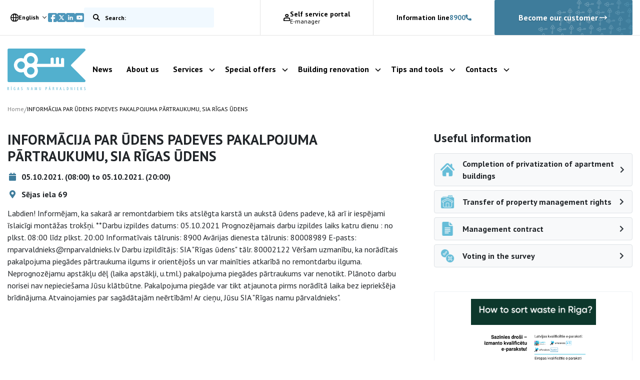

--- FILE ---
content_type: text/html; charset=UTF-8
request_url: https://rnparvaldnieks.lv/en/partraukumi/informacija-par-udens-padeves-pakalpojuma-partraukumu-sia-rigas-udens-26/
body_size: 13661
content:
<!DOCTYPE html>
<html lang="en-US">

<head>
    <meta name="google-site-verification" content="Wh9fVas8EgbqoO38e72Fd0LHvilnFpW5ryBjB7YgW9Y" />
    <meta charset="UTF-8" />
    <meta name="viewport" content="width=device-width, initial-scale=1">

    <script type="text/javascript">
		const AJAXURL = 'https://rnparvaldnieks.lv/wp-admin/admin-ajax.php';
		const $_GET = {};
	</script>

    <!-- Global site tag (gtag.js) - Google Analytics -->
    <script async src="https://www.googletagmanager.com/gtag/js?id=G-Y149B51MXB"></script>
    <script>
        window.dataLayer = window.dataLayer || [];
        function gtag(){dataLayer.push(arguments);}
        gtag('js', new Date());
        // Determine actual values based on your own requirements
        gtag('consent', 'default', {
            'ad_storage': 'denied',
            'analytics_storage': 'denied',
            'functionality_storage': 'granted',
            'personalization_storage': 'denied',
            'security_storage': 'denied',
        });
        gtag('config', 'G-Y149B51MXB');
    </script>
	
	
		<script>
        !function(f,b,e,v,n,t,s)
        {if(f.fbq)return;n=f.fbq=function(){n.callMethod?
        n.callMethod.apply(n,arguments):n.queue.push(arguments)};
        if(!f._fbq)f._fbq=n;n.push=n;n.loaded=!0;n.version='2.0';
        n.queue=[];t=b.createElement(e);t.async=!0;
        t.src=v;s=b.getElementsByTagName(e)[0];
        s.parentNode.insertBefore(t,s)}(window, document,'script',
        'https://connect.facebook.net/en_US/fbevents.js');
        fbq('init', '750269194826228');
        fbq('track', 'PageView');
	</script>
    <noscript><img height="1" width="1" style="display:none" src="https://www.facebook.com/tr?id=750269194826228&ev=PageView&noscript=1" /></noscript>
    <!-- End Meta Pixel Code -->
	
	
    <meta name='robots' content='index, follow, max-image-preview:large, max-snippet:-1, max-video-preview:-1' />
<link rel="alternate" hreflang="lv" href="https://rnparvaldnieks.lv/partraukumi/informacija-par-udens-padeves-pakalpojuma-partraukumu-sia-rigas-udens-26/" />
<link rel="alternate" hreflang="en" href="https://rnparvaldnieks.lv/en/partraukumi/informacija-par-udens-padeves-pakalpojuma-partraukumu-sia-rigas-udens-26/" />
<link rel="alternate" hreflang="x-default" href="https://rnparvaldnieks.lv/partraukumi/informacija-par-udens-padeves-pakalpojuma-partraukumu-sia-rigas-udens-26/" />

	<!-- This site is optimized with the Yoast SEO plugin v26.6 - https://yoast.com/wordpress/plugins/seo/ -->
	<title>INFORMĀCIJA PAR ŪDENS PADEVES PAKALPOJUMA PĀRTRAUKUMU, SIA RĪGAS ŪDENS | Rīgas namu pārvaldnieks</title>
	<link rel="canonical" href="https://rnparvaldnieks.lv/ru/partraukumi/informacija-par-udens-padeves-pakalpojuma-partraukumu-sia-rigas-udens-26/" />
	<meta property="og:locale" content="en_US" />
	<meta property="og:type" content="article" />
	<meta property="og:title" content="INFORMĀCIJA PAR ŪDENS PADEVES PAKALPOJUMA PĀRTRAUKUMU, SIA RĪGAS ŪDENS | Rīgas namu pārvaldnieks" />
	<meta property="og:description" content="Labdien! Informējam, ka sakarā ar remontdarbiem tiks atslēgta karstā un aukstā ūdens padeve, kā..." />
	<meta property="og:url" content="https://rnparvaldnieks.lv/ru/partraukumi/informacija-par-udens-padeves-pakalpojuma-partraukumu-sia-rigas-udens-26/" />
	<meta property="og:site_name" content="Rīgas namu pārvaldnieks" />
	<meta name="twitter:card" content="summary_large_image" />
	<meta name="twitter:label1" content="Est. reading time" />
	<meta name="twitter:data1" content="1 minute" />
	<script type="application/ld+json" class="yoast-schema-graph">{"@context":"https://schema.org","@graph":[{"@type":"WebPage","@id":"https://rnparvaldnieks.lv/ru/partraukumi/informacija-par-udens-padeves-pakalpojuma-partraukumu-sia-rigas-udens-26/","url":"https://rnparvaldnieks.lv/ru/partraukumi/informacija-par-udens-padeves-pakalpojuma-partraukumu-sia-rigas-udens-26/","name":"INFORMĀCIJA PAR ŪDENS PADEVES PAKALPOJUMA PĀRTRAUKUMU, SIA RĪGAS ŪDENS | Rīgas namu pārvaldnieks","isPartOf":{"@id":"https://rnparvaldnieks.lv/#website"},"datePublished":"2021-10-01T15:49:13+00:00","breadcrumb":{"@id":"https://rnparvaldnieks.lv/ru/partraukumi/informacija-par-udens-padeves-pakalpojuma-partraukumu-sia-rigas-udens-26/#breadcrumb"},"inLanguage":"en-US","potentialAction":[{"@type":"ReadAction","target":["https://rnparvaldnieks.lv/ru/partraukumi/informacija-par-udens-padeves-pakalpojuma-partraukumu-sia-rigas-udens-26/"]}]},{"@type":"BreadcrumbList","@id":"https://rnparvaldnieks.lv/ru/partraukumi/informacija-par-udens-padeves-pakalpojuma-partraukumu-sia-rigas-udens-26/#breadcrumb","itemListElement":[{"@type":"ListItem","position":1,"name":"Home","item":"https://rnparvaldnieks.lv/"},{"@type":"ListItem","position":2,"name":"Interruptions","item":"https://rnparvaldnieks.lv/partraukumi/"},{"@type":"ListItem","position":3,"name":"INFORMĀCIJA PAR ŪDENS PADEVES PAKALPOJUMA PĀRTRAUKUMU, SIA RĪGAS ŪDENS"}]},{"@type":"WebSite","@id":"https://rnparvaldnieks.lv/#website","url":"https://rnparvaldnieks.lv/","name":"Rīgas namu pārvaldnieks","description":"","potentialAction":[{"@type":"SearchAction","target":{"@type":"EntryPoint","urlTemplate":"https://rnparvaldnieks.lv/?s={search_term_string}"},"query-input":{"@type":"PropertyValueSpecification","valueRequired":true,"valueName":"search_term_string"}}],"inLanguage":"en-US"}]}</script>
	<!-- / Yoast SEO plugin. -->


<link rel='dns-prefetch' href='//code.jquery.com' />
<link rel='dns-prefetch' href='//cdnjs.cloudflare.com' />
<link rel='dns-prefetch' href='//cdn.jsdelivr.net' />
<link rel='dns-prefetch' href='//stackpath.bootstrapcdn.com' />
<link rel='dns-prefetch' href='//unpkg.com' />
<link rel='dns-prefetch' href='//widget.qticketapp.com' />
<link rel='dns-prefetch' href='//fonts.googleapis.com' />
<link rel="alternate" title="oEmbed (JSON)" type="application/json+oembed" href="https://rnparvaldnieks.lv/en/wp-json/oembed/1.0/embed?url=https%3A%2F%2Frnparvaldnieks.lv%2Fen%2Fpartraukumi%2Finformacija-par-udens-padeves-pakalpojuma-partraukumu-sia-rigas-udens-26%2F" />
<link rel="alternate" title="oEmbed (XML)" type="text/xml+oembed" href="https://rnparvaldnieks.lv/en/wp-json/oembed/1.0/embed?url=https%3A%2F%2Frnparvaldnieks.lv%2Fen%2Fpartraukumi%2Finformacija-par-udens-padeves-pakalpojuma-partraukumu-sia-rigas-udens-26%2F&#038;format=xml" />
<style id='wp-img-auto-sizes-contain-inline-css' type='text/css'>
img:is([sizes=auto i],[sizes^="auto," i]){contain-intrinsic-size:3000px 1500px}
/*# sourceURL=wp-img-auto-sizes-contain-inline-css */
</style>
<style id='classic-theme-styles-inline-css' type='text/css'>
/*! This file is auto-generated */
.wp-block-button__link{color:#fff;background-color:#32373c;border-radius:9999px;box-shadow:none;text-decoration:none;padding:calc(.667em + 2px) calc(1.333em + 2px);font-size:1.125em}.wp-block-file__button{background:#32373c;color:#fff;text-decoration:none}
/*# sourceURL=/wp-includes/css/classic-themes.min.css */
</style>
<link rel='stylesheet' id='grand-cookie-css' href='https://rnparvaldnieks.lv/wp-content/plugins/grandcookie/public/css/grand-cookie-public.min.css?ver=1.2.9' type='text/css' media='all' />
<link rel='stylesheet' id='google-font-css' href='//fonts.googleapis.com/css2?family=PT+Sans%3Awght%40400%3B700&#038;display=swap&#038;ver=6.9' type='text/css' media='all' />
<link rel='stylesheet' id='bootstrap-css' href='https://rnparvaldnieks.lv/wp-content/themes/grandem-theme/assets/css/bootstrap.min.css?ver=6.9' type='text/css' media='all' />
<link rel='stylesheet' id='bootstrap-icheck-css' href='//cdnjs.cloudflare.com/ajax/libs/icheck-bootstrap/3.0.1/icheck-bootstrap.min.css?ver=6.9' type='text/css' media='all' />
<link rel='stylesheet' id='jquery-ui-css' href='//code.jquery.com/ui/1.14.1/themes/base/jquery-ui.css?ver=6.9' type='text/css' media='all' />
<link rel='stylesheet' id='font-awesome-css' href='//cdnjs.cloudflare.com/ajax/libs/font-awesome/5.15.1/css/all.min.css?ver=6.9' type='text/css' media='all' />
<link rel='stylesheet' id='fancybox-style-css' href='https://rnparvaldnieks.lv/wp-content/themes/grandem-theme/assets/fancybox-master/dist/jquery.fancybox.min.css?ver=6.9' type='text/css' media='all' />
<link rel='stylesheet' id='slick-css-css' href='//cdn.jsdelivr.net/npm/@accessible360/accessible-slick@1.0.1/slick/slick.min.css?ver=6.9' type='text/css' media='all' />
<link rel='stylesheet' id='slick-css-theme-css' href='//cdn.jsdelivr.net/npm/@accessible360/accessible-slick@1.0.1/slick/accessible-slick-theme.min.css?ver=6.9' type='text/css' media='all' />
<link rel='stylesheet' id='magnific-popup-css-css' href='https://cdnjs.cloudflare.com/ajax/libs/magnific-popup.js/1.1.0/magnific-popup.min.css?ver=6.9' type='text/css' media='all' />
<link rel='stylesheet' id='theme-css-css' href='https://rnparvaldnieks.lv/wp-content/themes/grandem-theme/style.css?ver=1764146899' type='text/css' media='all' />
<link rel='stylesheet' id='litepicker-css-css' href='//cdn.jsdelivr.net/npm/litepicker/dist/css/litepicker.css?ver=6.9' type='text/css' media='all' />
<link rel='stylesheet' id='niceselect-css-css' href='https://rnparvaldnieks.lv/wp-content/themes/grandem-theme/assets/css/nice-select.css?ver=6.9' type='text/css' media='all' />
<script type="text/javascript" id="wpml-cookie-js-extra">
/* <![CDATA[ */
var wpml_cookies = {"wp-wpml_current_language":{"value":"en","expires":1,"path":"/"}};
var wpml_cookies = {"wp-wpml_current_language":{"value":"en","expires":1,"path":"/"}};
//# sourceURL=wpml-cookie-js-extra
/* ]]> */
</script>
<script type="text/javascript" src="https://rnparvaldnieks.lv/wp-content/plugins/sitepress-multilingual-cms/res/js/cookies/language-cookie.js?ver=486900" id="wpml-cookie-js" defer="defer" data-wp-strategy="defer"></script>
<script type="text/javascript" src="https://rnparvaldnieks.lv/wp-includes/js/jquery/jquery.min.js?ver=3.7.1" id="jquery-core-js"></script>
<script type="text/javascript" src="https://rnparvaldnieks.lv/wp-includes/js/jquery/jquery-migrate.min.js?ver=3.4.1" id="jquery-migrate-js"></script>
<script type="text/javascript" id="grand-cookie-desc-js-extra">
/* <![CDATA[ */
var grand_vars = {"ua_code":null,"style":"popup","layout":"cloud","position":"bottom center","site_url":"https://rnparvaldnieks.lv","policy_link":"/sikdatnu-lietosanas-deklaracija/","acf_options":"{\"en-US\":{\"consent_modal\":{\"title\":\"\",\"description\":\"\",\"primary_btn\":{\"text\":\"\",\"role\":\"accept_all\"},\"secondary_btn\":{\"text\":\"\",\"role\":\"accept_necessary\"}},\"settings_modal\":{\"title\":\"\",\"save_settings_btn\":\"\",\"accept_all_btn\":\"\",\"reject_all_btn\":\"\",\"close_btn_label\":\"\",\"cookie_table_headers\":[{\"col1\":\"\"},{\"col2\":\"\"},{\"col3\":\"\"},{\"col4\":\"\"}],\"blocks\":[]}}}","backend_editing":null};
//# sourceURL=grand-cookie-desc-js-extra
/* ]]> */
</script>
<script type="text/javascript" src="https://rnparvaldnieks.lv/wp-content/themes/grandem-theme/cookie/cookie_desc.js?ver=1.2.9" id="grand-cookie-desc-js"></script>
<script type="text/javascript" src="https://rnparvaldnieks.lv/wp-content/themes/grandem-theme/cookie/cookie_config.js?ver=1.2.9" id="grand-cookie-config-js"></script>
<script type="text/javascript" id="grand-cookie-js-extra">
/* <![CDATA[ */
var grand_vars = {"ua_code":null,"style":"popup","layout":"cloud","position":"bottom center","site_url":"https://rnparvaldnieks.lv","policy_link":"/sikdatnu-lietosanas-deklaracija/","acf_options":"{\"en-US\":{\"consent_modal\":{\"title\":\"\",\"description\":\"\",\"primary_btn\":{\"text\":\"\",\"role\":\"accept_all\"},\"secondary_btn\":{\"text\":\"\",\"role\":\"accept_necessary\"}},\"settings_modal\":{\"title\":\"\",\"save_settings_btn\":\"\",\"accept_all_btn\":\"\",\"reject_all_btn\":\"\",\"close_btn_label\":\"\",\"cookie_table_headers\":[{\"col1\":\"\"},{\"col2\":\"\"},{\"col3\":\"\"},{\"col4\":\"\"}],\"blocks\":[]}}}","backend_editing":null};
//# sourceURL=grand-cookie-js-extra
/* ]]> */
</script>
<script type="text/javascript" src="https://rnparvaldnieks.lv/wp-content/plugins/grandcookie/public/js/grand-cookie-public.min.js?ver=1.2.9" id="grand-cookie-js"></script>
<script type="text/javascript" src="//code.jquery.com/ui/1.14.1/jquery-ui.min.js?ver=6.9" id="jquery-ui-js"></script>
<script type="text/javascript" src="//cdnjs.cloudflare.com/ajax/libs/jquery-validate/1.19.2/jquery.validate.min.js?ver=6.9" id="jquery-validate-js"></script>
<script type="text/javascript" src="//cdn.jsdelivr.net/npm/popper.js@1.16.1/dist/umd/popper.min.js?ver=6.9" id="bootstrap-popper-js"></script>
<script type="text/javascript" src="//stackpath.bootstrapcdn.com/bootstrap/4.5.2/js/bootstrap.min.js?ver=6.9" id="bootstrap-js"></script>
<script type="text/javascript" src="//cdn.jsdelivr.net/npm/@accessible360/accessible-slick@1.0.1/slick/slick.min.js?ver=6.9" id="slick-js-js"></script>
<script type="text/javascript" src="//unpkg.com/isotope-layout@3/dist/isotope.pkgd.min.js?ver=6.9" id="isotope-js"></script>
<script type="text/javascript" src="//cdnjs.cloudflare.com/ajax/libs/magnific-popup.js/1.1.0/jquery.magnific-popup.min.js?ver=6.9" id="magnific-popup-js-js"></script>
<script type="text/javascript" src="https://rnparvaldnieks.lv/wp-content/themes/grandem-theme/assets/js/jquery.cookies.js?ver=0.0.37" id="jquery-cookies-js"></script>
<script type="text/javascript" src="https://rnparvaldnieks.lv/wp-content/themes/grandem-theme/assets/fancybox-master/dist/jquery.fancybox.min.js?ver=6.9" id="fancybox-script-js"></script>
<script type="text/javascript" src="https://rnparvaldnieks.lv/wp-content/themes/grandem-theme/assets/js/Form.js?ver=0.0.37" id="Form-js"></script>
<script type="text/javascript" src="https://rnparvaldnieks.lv/wp-content/themes/grandem-theme/assets/js/script.js?ver=0.0.37" id="theme-script-js"></script>
<script type="text/javascript" src="//cdn.jsdelivr.net/npm/litepicker/dist/litepicker.js?ver=0.0.37" id="litepicker-js"></script>
<script type="text/javascript" src="https://rnparvaldnieks.lv/wp-content/themes/grandem-theme/assets/js/jquery.nice-select.min.js?ver=0.0.37" id="niceselect-js-js"></script>
<link rel="https://api.w.org/" href="https://rnparvaldnieks.lv/en/wp-json/" /><link rel="alternate" title="JSON" type="application/json" href="https://rnparvaldnieks.lv/en/wp-json/wp/v2/interruption/11080" /><link rel="EditURI" type="application/rsd+xml" title="RSD" href="https://rnparvaldnieks.lv/xmlrpc.php?rsd" />
<meta name="generator" content="WordPress 6.9" />
<link rel='shortlink' href='https://rnparvaldnieks.lv/en/?p=11080' />
<meta name="generator" content="WPML ver:4.8.6 stt:1,31;" />
<link rel="icon" href="https://rnparvaldnieks.lv/wp-content/uploads/2021/03/favicon-rnp.svg" sizes="32x32" />
<link rel="icon" href="https://rnparvaldnieks.lv/wp-content/uploads/2021/03/favicon-rnp.svg" sizes="192x192" />
<link rel="apple-touch-icon" href="https://rnparvaldnieks.lv/wp-content/uploads/2021/03/favicon-rnp.svg" />
<meta name="msapplication-TileImage" content="https://rnparvaldnieks.lv/wp-content/uploads/2021/03/favicon-rnp.svg" />


<div id="webchat"></div>

<script>
  function onChatOptions() {
    return {
      params : {
              // Optional parameters
              /*mainColor: '#64bbd8',
              botIntroEn: '👋 Sveiki, esmu RNP virtuālais asistents Juris. Kā varu palīdzēt?',
              botIntroLv: '👋 Sveiki, esmu RNP virtuālais asistents Juris. Kā varu palīdzēt?',
              botIntroRu: '👋 Sveiki, esmu RNP virtuālais asistents Juris. Kā varu palīdzēt?',
              showGreetingsBanner: 'true',
              botNameEn: 'Juris',
              botNameLv: 'Juris',
              botNameLt: 'RNP VA',
              botShowIntro: 'true',
              chatPlacementType: 'popup',
              chatWidth: 24,
              chatHeight: 78,
              opened: 'false',*/
      },
      style : {
              // Optional parameters
              /*userTextColor: '#fff',
              botTextColor: '#000000',
              botAvatarUrl: 'https://va.tilde.com/api/prodk8sbotrnpva0/avatar/4Q841HF6UZ0U.png',
              botMessageColor: '#e2e6ea',
              userMessageColor: '#64bbd8',*/
              hideUploadButton:false
      }
    };
  };
</script>
<script type="text/javascript" src="https://va.tilde.com/scontent/prodk8sbotrnpva0/chat/botchat.min.js"></script>

<style id='global-styles-inline-css' type='text/css'>
:root{--wp--preset--aspect-ratio--square: 1;--wp--preset--aspect-ratio--4-3: 4/3;--wp--preset--aspect-ratio--3-4: 3/4;--wp--preset--aspect-ratio--3-2: 3/2;--wp--preset--aspect-ratio--2-3: 2/3;--wp--preset--aspect-ratio--16-9: 16/9;--wp--preset--aspect-ratio--9-16: 9/16;--wp--preset--color--black: #000000;--wp--preset--color--cyan-bluish-gray: #abb8c3;--wp--preset--color--white: #ffffff;--wp--preset--color--pale-pink: #f78da7;--wp--preset--color--vivid-red: #cf2e2e;--wp--preset--color--luminous-vivid-orange: #ff6900;--wp--preset--color--luminous-vivid-amber: #fcb900;--wp--preset--color--light-green-cyan: #7bdcb5;--wp--preset--color--vivid-green-cyan: #00d084;--wp--preset--color--pale-cyan-blue: #8ed1fc;--wp--preset--color--vivid-cyan-blue: #0693e3;--wp--preset--color--vivid-purple: #9b51e0;--wp--preset--gradient--vivid-cyan-blue-to-vivid-purple: linear-gradient(135deg,rgb(6,147,227) 0%,rgb(155,81,224) 100%);--wp--preset--gradient--light-green-cyan-to-vivid-green-cyan: linear-gradient(135deg,rgb(122,220,180) 0%,rgb(0,208,130) 100%);--wp--preset--gradient--luminous-vivid-amber-to-luminous-vivid-orange: linear-gradient(135deg,rgb(252,185,0) 0%,rgb(255,105,0) 100%);--wp--preset--gradient--luminous-vivid-orange-to-vivid-red: linear-gradient(135deg,rgb(255,105,0) 0%,rgb(207,46,46) 100%);--wp--preset--gradient--very-light-gray-to-cyan-bluish-gray: linear-gradient(135deg,rgb(238,238,238) 0%,rgb(169,184,195) 100%);--wp--preset--gradient--cool-to-warm-spectrum: linear-gradient(135deg,rgb(74,234,220) 0%,rgb(151,120,209) 20%,rgb(207,42,186) 40%,rgb(238,44,130) 60%,rgb(251,105,98) 80%,rgb(254,248,76) 100%);--wp--preset--gradient--blush-light-purple: linear-gradient(135deg,rgb(255,206,236) 0%,rgb(152,150,240) 100%);--wp--preset--gradient--blush-bordeaux: linear-gradient(135deg,rgb(254,205,165) 0%,rgb(254,45,45) 50%,rgb(107,0,62) 100%);--wp--preset--gradient--luminous-dusk: linear-gradient(135deg,rgb(255,203,112) 0%,rgb(199,81,192) 50%,rgb(65,88,208) 100%);--wp--preset--gradient--pale-ocean: linear-gradient(135deg,rgb(255,245,203) 0%,rgb(182,227,212) 50%,rgb(51,167,181) 100%);--wp--preset--gradient--electric-grass: linear-gradient(135deg,rgb(202,248,128) 0%,rgb(113,206,126) 100%);--wp--preset--gradient--midnight: linear-gradient(135deg,rgb(2,3,129) 0%,rgb(40,116,252) 100%);--wp--preset--font-size--small: 13px;--wp--preset--font-size--medium: 20px;--wp--preset--font-size--large: 36px;--wp--preset--font-size--x-large: 42px;--wp--preset--spacing--20: 0.44rem;--wp--preset--spacing--30: 0.67rem;--wp--preset--spacing--40: 1rem;--wp--preset--spacing--50: 1.5rem;--wp--preset--spacing--60: 2.25rem;--wp--preset--spacing--70: 3.38rem;--wp--preset--spacing--80: 5.06rem;--wp--preset--shadow--natural: 6px 6px 9px rgba(0, 0, 0, 0.2);--wp--preset--shadow--deep: 12px 12px 50px rgba(0, 0, 0, 0.4);--wp--preset--shadow--sharp: 6px 6px 0px rgba(0, 0, 0, 0.2);--wp--preset--shadow--outlined: 6px 6px 0px -3px rgb(255, 255, 255), 6px 6px rgb(0, 0, 0);--wp--preset--shadow--crisp: 6px 6px 0px rgb(0, 0, 0);}:where(.is-layout-flex){gap: 0.5em;}:where(.is-layout-grid){gap: 0.5em;}body .is-layout-flex{display: flex;}.is-layout-flex{flex-wrap: wrap;align-items: center;}.is-layout-flex > :is(*, div){margin: 0;}body .is-layout-grid{display: grid;}.is-layout-grid > :is(*, div){margin: 0;}:where(.wp-block-columns.is-layout-flex){gap: 2em;}:where(.wp-block-columns.is-layout-grid){gap: 2em;}:where(.wp-block-post-template.is-layout-flex){gap: 1.25em;}:where(.wp-block-post-template.is-layout-grid){gap: 1.25em;}.has-black-color{color: var(--wp--preset--color--black) !important;}.has-cyan-bluish-gray-color{color: var(--wp--preset--color--cyan-bluish-gray) !important;}.has-white-color{color: var(--wp--preset--color--white) !important;}.has-pale-pink-color{color: var(--wp--preset--color--pale-pink) !important;}.has-vivid-red-color{color: var(--wp--preset--color--vivid-red) !important;}.has-luminous-vivid-orange-color{color: var(--wp--preset--color--luminous-vivid-orange) !important;}.has-luminous-vivid-amber-color{color: var(--wp--preset--color--luminous-vivid-amber) !important;}.has-light-green-cyan-color{color: var(--wp--preset--color--light-green-cyan) !important;}.has-vivid-green-cyan-color{color: var(--wp--preset--color--vivid-green-cyan) !important;}.has-pale-cyan-blue-color{color: var(--wp--preset--color--pale-cyan-blue) !important;}.has-vivid-cyan-blue-color{color: var(--wp--preset--color--vivid-cyan-blue) !important;}.has-vivid-purple-color{color: var(--wp--preset--color--vivid-purple) !important;}.has-black-background-color{background-color: var(--wp--preset--color--black) !important;}.has-cyan-bluish-gray-background-color{background-color: var(--wp--preset--color--cyan-bluish-gray) !important;}.has-white-background-color{background-color: var(--wp--preset--color--white) !important;}.has-pale-pink-background-color{background-color: var(--wp--preset--color--pale-pink) !important;}.has-vivid-red-background-color{background-color: var(--wp--preset--color--vivid-red) !important;}.has-luminous-vivid-orange-background-color{background-color: var(--wp--preset--color--luminous-vivid-orange) !important;}.has-luminous-vivid-amber-background-color{background-color: var(--wp--preset--color--luminous-vivid-amber) !important;}.has-light-green-cyan-background-color{background-color: var(--wp--preset--color--light-green-cyan) !important;}.has-vivid-green-cyan-background-color{background-color: var(--wp--preset--color--vivid-green-cyan) !important;}.has-pale-cyan-blue-background-color{background-color: var(--wp--preset--color--pale-cyan-blue) !important;}.has-vivid-cyan-blue-background-color{background-color: var(--wp--preset--color--vivid-cyan-blue) !important;}.has-vivid-purple-background-color{background-color: var(--wp--preset--color--vivid-purple) !important;}.has-black-border-color{border-color: var(--wp--preset--color--black) !important;}.has-cyan-bluish-gray-border-color{border-color: var(--wp--preset--color--cyan-bluish-gray) !important;}.has-white-border-color{border-color: var(--wp--preset--color--white) !important;}.has-pale-pink-border-color{border-color: var(--wp--preset--color--pale-pink) !important;}.has-vivid-red-border-color{border-color: var(--wp--preset--color--vivid-red) !important;}.has-luminous-vivid-orange-border-color{border-color: var(--wp--preset--color--luminous-vivid-orange) !important;}.has-luminous-vivid-amber-border-color{border-color: var(--wp--preset--color--luminous-vivid-amber) !important;}.has-light-green-cyan-border-color{border-color: var(--wp--preset--color--light-green-cyan) !important;}.has-vivid-green-cyan-border-color{border-color: var(--wp--preset--color--vivid-green-cyan) !important;}.has-pale-cyan-blue-border-color{border-color: var(--wp--preset--color--pale-cyan-blue) !important;}.has-vivid-cyan-blue-border-color{border-color: var(--wp--preset--color--vivid-cyan-blue) !important;}.has-vivid-purple-border-color{border-color: var(--wp--preset--color--vivid-purple) !important;}.has-vivid-cyan-blue-to-vivid-purple-gradient-background{background: var(--wp--preset--gradient--vivid-cyan-blue-to-vivid-purple) !important;}.has-light-green-cyan-to-vivid-green-cyan-gradient-background{background: var(--wp--preset--gradient--light-green-cyan-to-vivid-green-cyan) !important;}.has-luminous-vivid-amber-to-luminous-vivid-orange-gradient-background{background: var(--wp--preset--gradient--luminous-vivid-amber-to-luminous-vivid-orange) !important;}.has-luminous-vivid-orange-to-vivid-red-gradient-background{background: var(--wp--preset--gradient--luminous-vivid-orange-to-vivid-red) !important;}.has-very-light-gray-to-cyan-bluish-gray-gradient-background{background: var(--wp--preset--gradient--very-light-gray-to-cyan-bluish-gray) !important;}.has-cool-to-warm-spectrum-gradient-background{background: var(--wp--preset--gradient--cool-to-warm-spectrum) !important;}.has-blush-light-purple-gradient-background{background: var(--wp--preset--gradient--blush-light-purple) !important;}.has-blush-bordeaux-gradient-background{background: var(--wp--preset--gradient--blush-bordeaux) !important;}.has-luminous-dusk-gradient-background{background: var(--wp--preset--gradient--luminous-dusk) !important;}.has-pale-ocean-gradient-background{background: var(--wp--preset--gradient--pale-ocean) !important;}.has-electric-grass-gradient-background{background: var(--wp--preset--gradient--electric-grass) !important;}.has-midnight-gradient-background{background: var(--wp--preset--gradient--midnight) !important;}.has-small-font-size{font-size: var(--wp--preset--font-size--small) !important;}.has-medium-font-size{font-size: var(--wp--preset--font-size--medium) !important;}.has-large-font-size{font-size: var(--wp--preset--font-size--large) !important;}.has-x-large-font-size{font-size: var(--wp--preset--font-size--x-large) !important;}
/*# sourceURL=global-styles-inline-css */
</style>
</head>
<body class="wp-singular interruption-template-default single single-interruption postid-11080 wp-theme-grandem-theme">

	<div class="body-bg" style="background-image: url(https://rnparvaldnieks.lv/wp-content/uploads/2021/06/body-bg.png)"></div>







<!-- Header -->
<header class="header_wrapper">
    <div class="header_upper hide_below_1200">
        <div class="container">
            <div class="header_urow">
                <div class="header_language_switcher" role="navigation">
                    <button type="button" id="language_switch" aria-haspopup="true" aria-expanded="false" title="Atveriet izvēlni, lai mainītu vietņu valodu">
                        <img src="https://rnparvaldnieks.lv/wp-content/themes/grandem-theme/assets/svg/globe.svg" alt="">
                        English                    </button>
                    <div class="language_popup">
                                                    <a href="https://rnparvaldnieks.lv/partraukumi/informacija-par-udens-padeves-pakalpojuma-partraukumu-sia-rigas-udens-26/">Latviešu</a>
                                            </div>
                </div>

                <nav class="header_social">
                    <a target="_blank" rel="noopener noreferrer" href="https://www.facebook.com/rigasnamuparvaldnieks/"><img src="https://rnparvaldnieks.lv/wp-content/themes/grandem-theme/assets/svg/facebook-light_blue.svg" alt="Facebook"></a>
                    <a target="_blank" rel="noopener noreferrer" href="https://twitter.com/rnparvaldnieks"><img src="https://rnparvaldnieks.lv/wp-content/themes/grandem-theme/assets/svg/x-light_blue.svg" alt="Twitter"></a>
                    <a target="_blank" rel="noopener noreferrer" href="https://www.linkedin.com/company/rnparvaldnieks/"><img src="https://rnparvaldnieks.lv/wp-content/themes/grandem-theme/assets/svg/linkedin-light_blue.svg" alt="LinkedIn"></a>
                    <a target="_blank" rel="noopener noreferrer" href="https://www.youtube.com/channel/UCI9hTdaIxkPmw16hGPdUOUg"><img src="https://rnparvaldnieks.lv/wp-content/themes/grandem-theme/assets/svg/youtube-light_blue.svg" alt="YouTube"></a>
                </nav>

                <div class="header_search">
                    <form class="search" action="/" role="search">
                        <label for="search_input" class="sr-only">Meklēt vietnē</label>
                        <input type="text" id="search_input" class="tog-inact" name="s" value="" placeholder="Search:" required>
                        <button type="submit" title="Search"></button>
                    </form>
                </div>
            </div>

            <div class="header_urow">
                <a href="https://e-parvaldnieks.lv/" class="header_eparvald">
                    <img src="https://rnparvaldnieks.lv/wp-content/themes/grandem-theme/assets/svg/user.svg" alt="">
                    <div>
                        <p>Self service portal</p>
                        <p>E-manager</p>
                    </div>
                </a>
            </div>
            
            <div class="header_urow">
                <div class="header_info_phone">
                    <a href="tel:8900">Information line <span>8900</span> <svg xmlns="http://www.w3.org/2000/svg" width="11.072" height="11.072" viewBox="0 0 11.072 11.072">
  <path id="phone-alt-solid_1_" data-name="phone-alt-solid (1)" d="M10.756,7.83,8.334,6.792a.519.519,0,0,0-.605.149L6.656,8.252A8.015,8.015,0,0,1,2.824,4.42l1.31-1.073a.518.518,0,0,0,.149-.605L3.246.32a.522.522,0,0,0-.595-.3L.4.538a.519.519,0,0,0-.4.506A10.033,10.033,0,0,0,10.034,11.078a.519.519,0,0,0,.506-.4l.519-2.249a.525.525,0,0,0-.3-.6Z" transform="translate(0 -0.006)" fill="#52b0ce"/>
</svg>
</a>
                </div>
            </div>

            <a href="/en/for-new-clients/" class="header_become_client">
                Become our customer                <img src="https://rnparvaldnieks.lv/wp-content/themes/grandem-theme/assets/svg/arrow-right_white.svg" alt="">
            </a>
        </div>
    </div>
    <div class="header_lower">
        <div class="container">
            <a class="header_logo" href="https://rnparvaldnieks.lv/en/"><img class="img-fluid" src="https://rnparvaldnieks.lv/wp-content/themes/grandem-theme/assets/svg/logo.svg" alt="Rīgas namu pārvaldnieks"></a>

            <div class="header_language_switcher hide_above_1200" style="margin: 0 auto 0 60px;">
                <button type="button" id="language_switch_mobile" aria-haspopup="true" aria-expanded="false" title="Atveriet izvēlni, lai mainītu vietņu valodu">
                    <img src="https://rnparvaldnieks.lv/wp-content/themes/grandem-theme/assets/svg/globe.svg" alt="">
                    English                </button>
                <div class="language_popup">
                                            <a href="https://rnparvaldnieks.lv/partraukumi/informacija-par-udens-padeves-pakalpojuma-partraukumu-sia-rigas-udens-26/">Latviešu</a>
                                    </div>
            </div>

            <div id="main-menu" class="col position-static px-0 hide_below_1200">
                <nav>
                    <div class="menu-main-menu-en-container"><ul id="menu-main-menu-en" class="pt-3 d-flex justify-content-between font-weight-bold h6"><li id="menu-item-20073" class="menu-item menu-item-type-custom menu-item-object-custom menu-item-20073"><a href="/en/jaunumi/">News</a></li>
<li id="menu-item-29840" class="menu-item menu-item-type-post_type menu-item-object-page menu-item-29840"><a href="https://rnparvaldnieks.lv/en/about-us/">About us</a></li>
<li id="menu-item-29842" class="menu-item menu-item-type-post_type menu-item-object-page menu-item-has-children menu-item-29842"><a href="https://rnparvaldnieks.lv/en/services/">Services</a>
<div class='sub-menu-wrap'><ul class='sub-menu container mx-auto'>
	<li id="menu-item-31414" class="menu-item menu-item-type-post_type menu-item-object-page menu-item-31414"><a href="https://rnparvaldnieks.lv/en/services/daily-services/">Daily services</a></li>
	<li id="menu-item-31413" class="menu-item menu-item-type-post_type menu-item-object-page menu-item-31413"><a href="https://rnparvaldnieks.lv/en/services/individual-services/">Individual services</a></li>
	<li id="menu-item-31412" class="menu-item menu-item-type-post_type menu-item-object-page menu-item-31412"><a href="https://rnparvaldnieks.lv/en/services/repairs-and-improvements/">Repairs and improvements</a></li>
</ul></div>
</li>
<li id="menu-item-32452" class="menu-item menu-item-type-post_type menu-item-object-page menu-item-has-children menu-item-32452"><a href="https://rnparvaldnieks.lv/en/special-offers/">Special offers</a>
<div class='sub-menu-wrap'><ul class='sub-menu container mx-auto'>
	<li id="menu-item-32456" class="menu-item menu-item-type-post_type menu-item-object-page menu-item-32456"><a href="https://rnparvaldnieks.lv/en/special-offers/renovation-project-management/">Renovation project management</a></li>
	<li id="menu-item-32448" class="menu-item menu-item-type-post_type menu-item-object-page menu-item-32448"><a href="https://rnparvaldnieks.lv/en/special-offers/smart-water-meters/">Smart water meters</a></li>
	<li id="menu-item-32455" class="menu-item menu-item-type-post_type menu-item-object-page menu-item-32455"><a href="https://rnparvaldnieks.lv/en/special-offers/electric-vehicle-charging/">Electric vehicle charging</a></li>
</ul></div>
</li>
<li id="menu-item-29843" class="menu-item menu-item-type-post_type menu-item-object-page menu-item-has-children menu-item-29843"><a href="https://rnparvaldnieks.lv/en/building-renovation/">Building renovation</a>
<div class='sub-menu-wrap'><ul class='sub-menu container mx-auto'>
	<li id="menu-item-32462" class="menu-item menu-item-type-post_type menu-item-object-page menu-item-32462"><a href="https://rnparvaldnieks.lv/en/special-offers/renovation-project-management/">Apply for renovation</a></li>
	<li id="menu-item-39175" class="menu-item menu-item-type-post_type menu-item-object-page menu-item-39175"><a href="https://rnparvaldnieks.lv/en/building-renovation/restoration-project-management/">Apply for facade or structural restoration</a></li>
	<li id="menu-item-20257" class="menu-item menu-item-type-post_type menu-item-object-page menu-item-20257"><a href="https://rnparvaldnieks.lv/en/building-renovation/renovated-buildings/">Renovated buildings</a></li>
	<li id="menu-item-20258" class="menu-item menu-item-type-post_type menu-item-object-page menu-item-20258"><a href="https://rnparvaldnieks.lv/en/building-renovation/energy-audit-of-residential-buildings/">Energy audit of residential buildings</a></li>
	<li id="menu-item-26864" class="menu-item menu-item-type-post_type menu-item-object-page menu-item-26864"><a href="https://rnparvaldnieks.lv/en/building-renovation/project-renewall/">Project RenewALL</a></li>
</ul></div>
</li>
<li id="menu-item-29841" class="menu-item menu-item-type-post_type menu-item-object-page menu-item-has-children menu-item-29841"><a href="https://rnparvaldnieks.lv/en/tips-and-tools/">Tips and tools</a>
<div class='sub-menu-wrap'><ul class='sub-menu container mx-auto'>
	<li id="menu-item-20238" class="menu-item menu-item-type-post_type menu-item-object-page menu-item-20238"><a href="https://rnparvaldnieks.lv/en/tips-and-tools/taking-decisions-by-a-community/">Taking decisions by a community</a></li>
	<li id="menu-item-20240" class="menu-item menu-item-type-post_type menu-item-object-page menu-item-20240"><a href="https://rnparvaldnieks.lv/en/legislation/">Legislation</a></li>
	<li id="menu-item-20241" class="menu-item menu-item-type-post_type menu-item-object-page menu-item-20241"><a href="https://rnparvaldnieks.lv/en/tips-and-tools/questions-answers/">Questions/Answers</a></li>
	<li id="menu-item-20242" class="menu-item menu-item-type-post_type menu-item-object-page menu-item-20242"><a href="https://rnparvaldnieks.lv/en/tips-and-tools/application-forms/">Application forms</a></li>
	<li id="menu-item-20243" class="menu-item menu-item-type-post_type menu-item-object-page menu-item-20243"><a href="https://rnparvaldnieks.lv/en/tips-and-tools/how-to-submit-water-meter-readings/">How to submit water meter readings</a></li>
</ul></div>
</li>
<li id="menu-item-31679" class="menu-item menu-item-type-post_type menu-item-object-page menu-item-has-children menu-item-31679"><a href="https://rnparvaldnieks.lv/en/contacts/">Contacts</a>
<div class='sub-menu-wrap'><ul class='sub-menu container mx-auto'>
	<li id="menu-item-31630" class="menu-item menu-item-type-post_type menu-item-object-page menu-item-31630"><a href="https://rnparvaldnieks.lv/en/contacts/everyday-and-emergency-situations/">Contacts</a></li>
	<li id="menu-item-31636" class="menu-item menu-item-type-post_type menu-item-object-page menu-item-31636"><a href="https://rnparvaldnieks.lv/en/contacts/customer-service-centres/">Customer service centres</a></li>
	<li id="menu-item-31641" class="menu-item menu-item-type-post_type menu-item-object-page menu-item-31641"><a href="https://rnparvaldnieks.lv/en/contacts/contact-information-for-utility-service-providers/">Contact information for utility service providers</a></li>
	<li id="menu-item-31650" class="menu-item menu-item-type-post_type menu-item-object-page menu-item-31650"><a href="https://rnparvaldnieks.lv/en/contacts/mobile-application/">Mobile application</a></li>
	<li id="menu-item-31646" class="menu-item menu-item-type-post_type menu-item-object-page menu-item-31646"><a href="https://rnparvaldnieks.lv/en/contacts/address-and-invoice-details/">Address and invoice details</a></li>
	<li id="menu-item-31653" class="menu-item menu-item-type-post_type menu-item-object-page menu-item-31653"><a href="https://rnparvaldnieks.lv/en/contacts/media-inquiries/">Media Inquiries</a></li>
</ul></div>
</li>
</ul></div>                </nav>
            </div>

            <div class="hide_above_1200">
                <button type="button" id="menu-toggler" title="Toggle navigation"><i class="fas fa-bars fa-2x"></i></button>
            </div>
        </div>
    </div>

    <script>
        jQuery(document).ready(function($) {
            $('#main-menu ul li.menu-item-has-children').each(function() {
                $(this).find('.sub-menu-wrap').before(`
                    <button type="button" class="js_child_menu_btn">
                        <span class="sr-only">Show dropdown</span>
                    </button>
                `);
            });
            $(document).on('click', '.js_child_menu_btn', function() {
                var $parentLi = $(this).parent();
                if ($parentLi.hasClass('submenu_active')) {
                    $parentLi.removeClass('submenu_active');
                } else {
                    $('#menu-main-menu-lv .submenu_active').removeClass('submenu_active');
                    $parentLi.addClass('submenu_active');
                }
            });
            $(document).on('keydown', '.sub-menu a', function(e) {
                if (e.key === 'Tab') {
                    var $subMenu = $(this).closest('.sub-menu');
                    var $lastFocusableElement = $subMenu.find('a').last();
                    if ($(this).is($lastFocusableElement)) {
                        var $parentLi = $(this).closest('.menu-item-has-children');
                        $parentLi.removeClass('submenu_active');
                    }
                }
            });
        });
    </script>
</header>



<!-- Header mobile menu -->
<div id="mobile-menu" class="container hide_above_1200">
    <form class="search header_search" action="/" role="search">
        <label for="mobile_search_input" class="sr-only">Meklēt vietnē</label>
        <input type="text" id="mobile_search_input" class="tog-inact" name="s" value="" placeholder="Search:" required>
        <button type="submit" title="Search"></button>
    </form>

    <div class="row mt-3">
        <div id="mobile-menu-items" class="col px-0">
            <div class="menu-main-menu-en-container"><ul id="menu-main-menu-en-1" class="mobile-nav-menu font-weight-bold h6"><li class="menu-item menu-item-type-custom menu-item-object-custom menu-item-20073"><a href="/en/jaunumi/">News</a></li>
<li class="menu-item menu-item-type-post_type menu-item-object-page menu-item-29840"><a href="https://rnparvaldnieks.lv/en/about-us/">About us</a></li>
<li class="menu-item menu-item-type-post_type menu-item-object-page menu-item-has-children menu-item-29842"><a href="https://rnparvaldnieks.lv/en/services/">Services</a>
<ul class="sub-menu">
	<li class="menu-item menu-item-type-post_type menu-item-object-page menu-item-31414"><a href="https://rnparvaldnieks.lv/en/services/daily-services/">Daily services</a></li>
	<li class="menu-item menu-item-type-post_type menu-item-object-page menu-item-31413"><a href="https://rnparvaldnieks.lv/en/services/individual-services/">Individual services</a></li>
	<li class="menu-item menu-item-type-post_type menu-item-object-page menu-item-31412"><a href="https://rnparvaldnieks.lv/en/services/repairs-and-improvements/">Repairs and improvements</a></li>
</ul>
</li>
<li class="menu-item menu-item-type-post_type menu-item-object-page menu-item-has-children menu-item-32452"><a href="https://rnparvaldnieks.lv/en/special-offers/">Special offers</a>
<ul class="sub-menu">
	<li class="menu-item menu-item-type-post_type menu-item-object-page menu-item-32456"><a href="https://rnparvaldnieks.lv/en/special-offers/renovation-project-management/">Renovation project management</a></li>
	<li class="menu-item menu-item-type-post_type menu-item-object-page menu-item-32448"><a href="https://rnparvaldnieks.lv/en/special-offers/smart-water-meters/">Smart water meters</a></li>
	<li class="menu-item menu-item-type-post_type menu-item-object-page menu-item-32455"><a href="https://rnparvaldnieks.lv/en/special-offers/electric-vehicle-charging/">Electric vehicle charging</a></li>
</ul>
</li>
<li class="menu-item menu-item-type-post_type menu-item-object-page menu-item-has-children menu-item-29843"><a href="https://rnparvaldnieks.lv/en/building-renovation/">Building renovation</a>
<ul class="sub-menu">
	<li class="menu-item menu-item-type-post_type menu-item-object-page menu-item-32462"><a href="https://rnparvaldnieks.lv/en/special-offers/renovation-project-management/">Apply for renovation</a></li>
	<li class="menu-item menu-item-type-post_type menu-item-object-page menu-item-39175"><a href="https://rnparvaldnieks.lv/en/building-renovation/restoration-project-management/">Apply for facade or structural restoration</a></li>
	<li class="menu-item menu-item-type-post_type menu-item-object-page menu-item-20257"><a href="https://rnparvaldnieks.lv/en/building-renovation/renovated-buildings/">Renovated buildings</a></li>
	<li class="menu-item menu-item-type-post_type menu-item-object-page menu-item-20258"><a href="https://rnparvaldnieks.lv/en/building-renovation/energy-audit-of-residential-buildings/">Energy audit of residential buildings</a></li>
	<li class="menu-item menu-item-type-post_type menu-item-object-page menu-item-26864"><a href="https://rnparvaldnieks.lv/en/building-renovation/project-renewall/">Project RenewALL</a></li>
</ul>
</li>
<li class="menu-item menu-item-type-post_type menu-item-object-page menu-item-has-children menu-item-29841"><a href="https://rnparvaldnieks.lv/en/tips-and-tools/">Tips and tools</a>
<ul class="sub-menu">
	<li class="menu-item menu-item-type-post_type menu-item-object-page menu-item-20238"><a href="https://rnparvaldnieks.lv/en/tips-and-tools/taking-decisions-by-a-community/">Taking decisions by a community</a></li>
	<li class="menu-item menu-item-type-post_type menu-item-object-page menu-item-20240"><a href="https://rnparvaldnieks.lv/en/legislation/">Legislation</a></li>
	<li class="menu-item menu-item-type-post_type menu-item-object-page menu-item-20241"><a href="https://rnparvaldnieks.lv/en/tips-and-tools/questions-answers/">Questions/Answers</a></li>
	<li class="menu-item menu-item-type-post_type menu-item-object-page menu-item-20242"><a href="https://rnparvaldnieks.lv/en/tips-and-tools/application-forms/">Application forms</a></li>
	<li class="menu-item menu-item-type-post_type menu-item-object-page menu-item-20243"><a href="https://rnparvaldnieks.lv/en/tips-and-tools/how-to-submit-water-meter-readings/">How to submit water meter readings</a></li>
</ul>
</li>
<li class="menu-item menu-item-type-post_type menu-item-object-page menu-item-has-children menu-item-31679"><a href="https://rnparvaldnieks.lv/en/contacts/">Contacts</a>
<ul class="sub-menu">
	<li class="menu-item menu-item-type-post_type menu-item-object-page menu-item-31630"><a href="https://rnparvaldnieks.lv/en/contacts/everyday-and-emergency-situations/">Contacts</a></li>
	<li class="menu-item menu-item-type-post_type menu-item-object-page menu-item-31636"><a href="https://rnparvaldnieks.lv/en/contacts/customer-service-centres/">Customer service centres</a></li>
	<li class="menu-item menu-item-type-post_type menu-item-object-page menu-item-31641"><a href="https://rnparvaldnieks.lv/en/contacts/contact-information-for-utility-service-providers/">Contact information for utility service providers</a></li>
	<li class="menu-item menu-item-type-post_type menu-item-object-page menu-item-31650"><a href="https://rnparvaldnieks.lv/en/contacts/mobile-application/">Mobile application</a></li>
	<li class="menu-item menu-item-type-post_type menu-item-object-page menu-item-31646"><a href="https://rnparvaldnieks.lv/en/contacts/address-and-invoice-details/">Address and invoice details</a></li>
	<li class="menu-item menu-item-type-post_type menu-item-object-page menu-item-31653"><a href="https://rnparvaldnieks.lv/en/contacts/media-inquiries/">Media Inquiries</a></li>
</ul>
</li>
</ul></div>        </div>
    </div>


    <a href="/en/for-new-clients/" class="mobile_header_btn_1">
        <div>
            Become our customer        </div>
        <img src="https://rnparvaldnieks.lv/wp-content/themes/grandem-theme/assets/svg/arrow-right_white.svg" alt="">
    </a>
    <a href="https://e-parvaldnieks.lv/" class="mobile_header_btn_2">
        <div>
            Self service portal            <span>E-manager</span>
        </div>
        <img src="https://rnparvaldnieks.lv/wp-content/themes/grandem-theme/assets/svg/user.svg" alt="">
    </a>
    <div class="mobile_menu_lower">
        <a href="tel:8900">Information line <span>8900</span> <svg xmlns="http://www.w3.org/2000/svg" width="11.072" height="11.072" viewBox="0 0 11.072 11.072">
  <path id="phone-alt-solid_1_" data-name="phone-alt-solid (1)" d="M10.756,7.83,8.334,6.792a.519.519,0,0,0-.605.149L6.656,8.252A8.015,8.015,0,0,1,2.824,4.42l1.31-1.073a.518.518,0,0,0,.149-.605L3.246.32a.522.522,0,0,0-.595-.3L.4.538a.519.519,0,0,0-.4.506A10.033,10.033,0,0,0,10.034,11.078a.519.519,0,0,0,.506-.4l.519-2.249a.525.525,0,0,0-.3-.6Z" transform="translate(0 -0.006)" fill="#52b0ce"/>
</svg>
</a>
    </div>
</div>






<div id="become_client_popup_wrap" style="display: none;">
    <div id="become_client_popup">
        <p class="become_client_popup_title">Choose the most appropriate one</p>
        <div class="become_client_popup_row">
                            <a href="/en/application-form-for-new-apartment-owners/" target="">I <b>purchased an apartment</b> in a building managed by Rīgas namu pārvaldnieks.</a>
                        <p>or</p>
                            <a href="/en/for-new-clients/" target="">I would like <b>my building to be managed</b> by Rīgas namu pārvaldnieks.</a>
                    </div>
    </div>
</div><main>
    <section class="breadcrumbs_row"><div class="container"><div class="br_box"><a href="https://rnparvaldnieks.lv/en/">Home</a></div><div class="br_box"><div class="breadcrumb_separator">/</div><p class="active">INFORMĀCIJA PAR ŪDENS PADEVES PAKALPOJUMA PĀRTRAUKUMU, SIA RĪGAS ŪDENS</p></div></div></section>
    <div class="container pb-lg-5 pt-lg-3">
        <div class="row">
            <div class="col-lg-8 pr-lg-5">
                <h1 class="h3 font-weight-bold mb-3">INFORMĀCIJA PAR ŪDENS PADEVES PAKALPOJUMA PĀRTRAUKUMU, SIA RĪGAS ŪDENS</h1>
								                <h6 class="font-weight-bold mb-3"><i class="fas fa-calendar text-primary fa-fw mr-1"></i>  05.10.2021. (08:00) to 05.10.2021. (20:00)</h6>
									<h6 class="font-weight-bold mb-3"><i class="fas fa-map-marker-alt text-primary fa-fw mr-1"></i> Sējas iela 69</h6>
								                <p>Labdien! Informējam, ka sakarā ar remontdarbiem tiks atslēgta karstā un aukstā ūdens padeve, kā arī ir iespējami īslaicīgi montāžas trokšņi. **Darbu izpildes datums: 05.10.2021 Prognozējamais darbu izpildes laiks katru dienu : no plkst. 08:00 līdz plkst. 20:00 Informatīvais tālrunis: 8900 Avārijas dienesta tālrunis: 80008989 E-pasts: rnparvaldnieks@rnparvaldnieks.lv Darbu izpildītājs: SIA &quot;Rīgas ūdens&quot; tālr. 80002122 Vēršam uzmanību, ka norādītais pakalpojuma piegādes pārtraukuma ilgums ir orientējošs un var mainīties atkarībā no remontdarbu ilguma. Neprognozējamu apstākļu dēļ (laika apstākļi, u.tml.) pakalpojuma piegādes pārtraukums var nenotikt. Plānoto darbu norisei nav nepieciešama Jūsu klātbūtne. Pakalpojuma piegāde var tikt atjaunota pirms norādītā laika bez iepriekšēja brīdinājuma. Atvainojamies par sagādātajām neērtībām! Ar cieņu, Jūsu SIA &quot;Rīgas namu pārvaldnieks&quot;.</p>
            </div>
            <aside class="col-lg-4">
                <!-- Links -->

<h2 class="sr-only">Side navigation</h2>

<div class="row mb-5">
    <div class="col sidebar_useful_url_wrap">
        <h3 class="h4 font-weight-bold mb-3">Useful information</h3>
                    <a class="btn btn-block d-flex align-items-center btn-light border text-left py-2" target="_blank" href="https://rnparvaldnieks.lv/noderigi/dzivoklu-maju-privatizacijas-pabeigsana/">
                <img class="mr-3" alt="" src="https://rnparvaldnieks.lv/wp-content/uploads/2025/07/ikona1.png">
                <span class="font-weight-bold" style="padding-right: 3px;">Completion of privatization of apartment buildings</span>
                <i class="fas fa-chevron-right fa-sm fa-fw float-right text-dark ml-auto"></i>
            </a>
                    <a class="btn btn-block d-flex align-items-center btn-light border text-left py-2" target="_blank" href="https://rnparvaldnieks.lv/noderigi/dzivoklu-maju-privatizacijas-pabeigsana/parvaldisanas-tiesibu-parnemsana/">
                <img class="mr-3" alt="" src="https://rnparvaldnieks.lv/wp-content/uploads/2025/07/ikona2-1.png">
                <span class="font-weight-bold" style="padding-right: 3px;">Transfer of property management rights</span>
                <i class="fas fa-chevron-right fa-sm fa-fw float-right text-dark ml-auto"></i>
            </a>
                    <a class="btn btn-block d-flex align-items-center btn-light border text-left py-2" target="_blank" href="https://rnparvaldnieks.lv/noderigi/dzivoklu-maju-privatizacijas-pabeigsana/parvaldisanas-ligums/">
                <img class="mr-3" alt="" src="https://rnparvaldnieks.lv/wp-content/uploads/2025/07/ikona3.png">
                <span class="font-weight-bold" style="padding-right: 3px;">Management contract</span>
                <i class="fas fa-chevron-right fa-sm fa-fw float-right text-dark ml-auto"></i>
            </a>
                    <a class="btn btn-block d-flex align-items-center btn-light border text-left py-2" target="_blank" href="https://rnparvaldnieks.lv/noderigi/dzivoklu-maju-privatizacijas-pabeigsana/balsosana-aptauja/">
                <img class="mr-3" alt="" src="https://rnparvaldnieks.lv/wp-content/uploads/2025/07/ikona4.png">
                <span class="font-weight-bold" style="padding-right: 3px;">Voting in the survey</span>
                <i class="fas fa-chevron-right fa-sm fa-fw float-right text-dark ml-auto"></i>
            </a>
            </div>
</div>


<div class="pf-sidar-banners mb-5">
			<a href="https://rnparvaldnieks.lv/wp-content/uploads/2023/11/waste_sorting_guide_a4.pdf" title="How to easily sort waste in Riga?">
			<img src="https://rnparvaldnieks.lv/wp-content/uploads/2023/11/HowToSort.png" alt="How to easily sort waste in Riga?">
		</a>
			<a href="https://www.eparaksts.lv/lv/" title="eParaksts">
			<img src="https://rnparvaldnieks.lv/wp-content/uploads/2021/10/1-1.png" alt="eParaksts">
		</a>
			<a href="https://www.eparaksts.lv/lv/" title="eParaksts">
			<img src="https://rnparvaldnieks.lv/wp-content/uploads/2021/10/2-1.png" alt="eParaksts">
		</a>
			<a href="https://ec.europa.eu/cefdigital/DSS/webapp-demo/validation%20" title="Document signature verification">
			<img src="https://rnparvaldnieks.lv/wp-content/uploads/2021/10/3.png" alt="Document signature verification">
		</a>
	</div>

<!-- Photos -->


<!-- Videos -->

<div class="row">
    <div class="col">
        <h3 class="h4 font-weight-bold mb-3">Videos</h3>
    </div>
</div>
<div class="row">
                        <div class="col-6 col-lg-6 mb-4">
                <div class="home-video-thumbnail rounded pf-video-block" style="background-image: url('https://rnparvaldnieks.lv/wp-content/uploads/2022/01/mq1.jpg')">
                    <a href="https://www.youtube.com/watch?v=Yf6Dz9__ZBI" target="_blank" class="stretched-link youtube-video pf-hover-vid" title="SIA “Rīgas namu pārvaldnieks” – uzticams partneris daudzdzīvokļu dzīvojamo māju pārvaldīšanā">
                        <i class="fas fa-play text-white"></i>
                        <div class="pf-video-text-block"><h4 class="h6 text-white mt-4 font-weight-bold">SIA “Rīgas namu pārvaldnieks” – uzticams partneris daudzdzīvokļu dzīvojamo māju pārvaldīšanā</h4></div>
                    </a>
                </div>
            </div>
                    <div class="col-6 col-lg-6 mb-4">
                <div class="home-video-thumbnail rounded pf-video-block" style="background-image: url('https://rnparvaldnieks.lv/wp-content/uploads/2021/09/2021-09-20-15_40_04-Window.png')">
                    <a href="https://www.youtube.com/watch?v=bNCDO76dOOU" target="_blank" class="stretched-link youtube-video pf-hover-vid" title="Alberta Street 2 &#8211; renovated building&#8217;s facade">
                        <i class="fas fa-play text-white"></i>
                        <div class="pf-video-text-block"><h4 class="h6 text-white mt-4 font-weight-bold">Alberta Street 2 &#8211; renovated building&#8217;s facade</h4></div>
                    </a>
                </div>
            </div>
                    <div class="col-6 col-lg-6 mb-4">
                <div class="home-video-thumbnail rounded pf-video-block" style="background-image: url('https://rnparvaldnieks.lv/wp-content/uploads/2021/03/2021-06-01-16_06_12-RNP-palidzes-jaunuznemumiem-veicinat-zalo-tehnologiju-izaugsmi-YouTube.png')">
                    <a href="https://www.youtube.com/watch?v=D4HRhj8-VDU" target="_blank" class="stretched-link youtube-video pf-hover-vid" title="RNP palīdzēs jaunuzņēmumiem veicināt zaļo tehnoloģiju izaugsmi">
                        <i class="fas fa-play text-white"></i>
                        <div class="pf-video-text-block"><h4 class="h6 text-white mt-4 font-weight-bold">RNP palīdzēs jaunuzņēmumiem veicināt zaļo tehnoloģiju izaugsmi</h4></div>
                    </a>
                </div>
            </div>
                    <div class="col-6 col-lg-6 mb-4">
                <div class="home-video-thumbnail rounded pf-video-block" style="background-image: url('https://rnparvaldnieks.lv/wp-content/uploads/2021/03/2021-06-01-16_07_52-Rigas-namu-parvaldnieks.png')">
                    <a href="https://www.youtube.com/watch?v=p3GMuoFhqdg" target="_blank" class="stretched-link youtube-video pf-hover-vid" title="Pieredzes apmaiņas konference “Dzīvojamo māju atjaunošana”">
                        <i class="fas fa-play text-white"></i>
                        <div class="pf-video-text-block"><h4 class="h6 text-white mt-4 font-weight-bold">Pieredzes apmaiņas konference “Dzīvojamo māju atjaunošana”</h4></div>
                    </a>
                </div>
            </div>
            </div>
<div class="row">
    <div class="col">
        <a class="btn-block pb-2 border-bottom border-thick border-primary text-dark font-weight-bold" href="https://rnparvaldnieks.lv/en/video/">See more<i class="fas fa-chevron-right fa-lg float-right text-primary mt-1"></i></a>
    </div>
</div>
            </aside>
        </div>
    </div>
</main>
		
		<!-- Footer -->
        <footer>
            <div class="container-fluid bg-footer">
                <div class="container bg-footer">

                    <!-- Footer links -->

                    <div class="row pt-4 pt-lg-5 pb-lg-3">
                                                <nav class="col-sm-6 col-lg mb-3 mb-lg-0">
                            <h3 class="h5 font-weight-bold text-white mb-3">About us</h3>
                            <div class="menu-about-us-container"><ul id="menu-about-us" class="footer-column-menu font-weight-bold"><li id="menu-item-20262" class="menu-item menu-item-type-post_type menu-item-object-page menu-item-20262"><a href="https://rnparvaldnieks.lv/en/company/">Company</a></li>
<li id="menu-item-20263" class="menu-item menu-item-type-post_type menu-item-object-page menu-item-20263"><a href="https://rnparvaldnieks.lv/en/board-and-council/">Board and Council</a></li>
<li id="menu-item-20264" class="menu-item menu-item-type-post_type menu-item-object-page menu-item-20264"><a href="https://rnparvaldnieks.lv/en/member-meetings/">Member meetings</a></li>
<li id="menu-item-31660" class="menu-item menu-item-type-post_type menu-item-object-page menu-item-31660"><a href="https://rnparvaldnieks.lv/en/awards/">Awards</a></li>
<li id="menu-item-32473" class="menu-item menu-item-type-post_type menu-item-object-page menu-item-32473"><a href="https://rnparvaldnieks.lv/en/operating-and-financial-results/">Operating and financial results</a></li>
</ul></div>                        </nav>
                                                <nav class="col-sm-6 col-lg mb-3 mb-lg-0">
                            <h3 class="h5 font-weight-bold text-white mb-3">Administration</h3>
                            <div class="menu-administration-container"><ul id="menu-administration" class="footer-column-menu font-weight-bold"><li id="menu-item-32479" class="menu-item menu-item-type-post_type menu-item-object-page menu-item-32479"><a href="https://rnparvaldnieks.lv/en/strategy-and-goals/">Strategy and goals</a></li>
<li id="menu-item-31666" class="menu-item menu-item-type-post_type menu-item-object-page menu-item-31666"><a href="https://rnparvaldnieks.lv/en/policies-and-procedures/">Normative documentation</a></li>
<li id="menu-item-31667" class="menu-item menu-item-type-post_type menu-item-object-page menu-item-31667"><a href="https://rnparvaldnieks.lv/en/for-whistleblowers/">For whistleblowers</a></li>
<li id="menu-item-31669" class="menu-item menu-item-type-post_type menu-item-object-page menu-item-31669"><a href="https://rnparvaldnieks.lv/en/combating-corruption/">Combating corruption</a></li>
<li id="menu-item-31670" class="menu-item menu-item-type-post_type menu-item-object-page menu-item-31670"><a href="https://rnparvaldnieks.lv/en/legislation/">Legal regulations</a></li>
</ul></div>                        </nav>
                                                <nav class="col-sm-6 col-lg mb-3 mb-lg-0">
                            <h3 class="h5 font-weight-bold text-white mb-3">For business partners</h3>
                            <div class="menu-for-business-partners-container"><ul id="menu-for-business-partners" class="footer-column-menu font-weight-bold"><li id="menu-item-31671" class="menu-item menu-item-type-post_type menu-item-object-page menu-item-31671"><a href="https://rnparvaldnieks.lv/en/procurements/">Procurements</a></li>
<li id="menu-item-31678" class="menu-item menu-item-type-post_type menu-item-object-page menu-item-31678"><a href="https://rnparvaldnieks.lv/en/auctions/">Auctions</a></li>
<li id="menu-item-31685" class="menu-item menu-item-type-post_type menu-item-object-page menu-item-31685"><a href="https://rnparvaldnieks.lv/en/for-landowners/">For landowners</a></li>
<li id="menu-item-31682" class="menu-item menu-item-type-post_type menu-item-object-page menu-item-31682"><a href="https://rnparvaldnieks.lv/en/provision-of-access-to-electronic-communications-merchants-in-a-residential-building/">For electronic communications operators</a></li>
</ul></div>                        </nav>
                                                <nav class="col-sm-6 col-lg mb-3 mb-lg-0">
                            <h3 class="h5 font-weight-bold text-white mb-3">Vacancies</h3>
                            <div class="menu-vacancies-container"><ul id="menu-vacancies" class="footer-column-menu font-weight-bold"><li id="menu-item-31424" class="menu-item menu-item-type-post_type menu-item-object-page menu-item-31424"><a href="https://rnparvaldnieks.lv/en/vacancies/">Job opportunities</a></li>
<li id="menu-item-31663" class="menu-item menu-item-type-post_type menu-item-object-page menu-item-31663"><a href="https://rnparvaldnieks.lv/en/internship/">Internship</a></li>
</ul></div>                        </nav>
                                            </div>

                    <div class="row my-3 no-gutters border-bottom"></div>

                    <!-- Other information -->

                    <div class="row pt-3 pb-3 pb-lg-5 text-white font-weight-bold">
                        <div class="col-lg-3">
                            <div class="row no-gutters d-flex align-items-center">
                                <div class="col-lg-6">
                                    Information line                                </div>
                                <div class="col-lg-6">
                                    <a href="tel:8900" class="h1 text-primary">8900</a>
                                </div>
                            </div>
                            <div class="row mt-2 mt-lg-5">
                                <div class="col">
                                    <p>24-hour emergency line: <a href="tel:8000 8989">8000 8989</a></p>
<p>Mobile app “RNP”<br />
<a href="https://play.google.com/store/apps/details?id=lv.rnparvaldnieks.rnpmobile&amp;utm_source=%23e-parvaldnieks.lv&amp;utm_campaign=%23e-parvaldnieks.lv&amp;pcampaignid=pcampaignidMKT-Other-global-all-co-prtnr-py-PartBadge-Mar2515-1" target="_blank" rel="noopener"><img loading="lazy" decoding="async" class="" src="https://rnparvaldnieks.lv/wp-content/uploads/2023/08/GooglePlay.png" alt="Get it on Google Play" width="100" height="34" /></a> <a href="https://apps.apple.com/lv/app/rnp/id6449402477?itsct=apps_box_badge&amp;itscg=30200" target="_blank" rel="noopener"><img loading="lazy" decoding="async" class="" src="https://rnparvaldnieks.lv/wp-content/uploads/2023/08/Apple_iOSS.png" alt="Download on the App Store" width="100" height="34" /></a></p>
                                </div>
                            </div>
                        </div>
                        <div class="offset-lg-2 col-lg-7">
                            <div class="row mb-lg-5">
                                <div class="col">
                                    <p>In case of republication of information and/or articles a hyperlink to <a href="http://www.rnparvaldnieks.lv" target="_blank" rel="noopener">www.rnparvaldnieks.lv</a> is mandatory.</p>
                                </div>
                            </div>
                            <div class="row mb-lg-5">
                                <div class="col-lg-6 mt-4 mt-lg-0">
                                    <a class="d-block mb-2" href="mailto:rnparvaldnieks@rnparvaldnieks.lv"><i class="fas fa-envelope fa-fw mr-2"></i> rnparvaldnieks@rnparvaldnieks.lv</a>
                                    <a class="d-block mb-2" target="_blank" href="https://maps.google.com/?q=Aleksandra Čaka iela 42, Rīga, LV-1011"><i class="fas fa-map-marker-alt fa-fw mr-2"></i> Aleksandra Čaka iela 42, Rīga, LV-1011</a>
                                                                            <a class="d-block mb-2" target="_blank" href="https://latvija.lv/KDV/KDVWrite/?address=_default@40103362321"><img class="e-adrese" src="https://rnparvaldnieks.lv/wp-content/themes/grandem-theme/assets/images/eSimbols.png" alt="e-adresi"> Write to us at the e-mail address</a>
                                                                    </div>
                                <div class="col-lg-6 my-lg-0 my-4 text-lg-right">
                                    <img src="https://rnparvaldnieks.lv/wp-content/themes/grandem-theme/assets/svg/logo.svg" alt="Rīgas Namu Pārvaldnieks">
                                </div>
                            </div>
                            <div class="row">
                                <div class="col-lg-12">
                                    <div class="members-wrap">
                                        <div class="member-title">
                                            SIA "Rīgas namu pārvaldnieks"<br />
is a member of:                                        </div>
                                                                                    <div class="member-logo">
                                                <a href="http://www.lnpaa.lv/lv/" target="_blank" title="Latvijas Namu pārvaldītāju un apsaimniekotāju asociācija">
                                                    <img src="https://rnparvaldnieks.lv/wp-content/uploads/2022/09/Image-2.png" alt="Latvijas Namu pārvaldītāju un apsaimniekotāju asociācija">
                                                </a>
                                            </div>
                                                                                    <div class="member-logo">
                                                <a href="https://lddk.lv/" target="_blank" title="Latvijas Darba devēju konfederācija">
                                                    <img src="https://rnparvaldnieks.lv/wp-content/uploads/2022/09/LDDK-logo.svg" alt="Latvijas Darba devēju konfederācija">
                                                </a>
                                            </div>
                                                                                    <div class="member-logo">
                                                <a href="https://www.ltrk.lv/" target="" title="Latvijas Tirdzniecības un rūpniecības kamera">
                                                    <img src="https://rnparvaldnieks.lv/wp-content/uploads/2022/10/ltrk-1.png" alt="Latvijas Tirdzniecības un rūpniecības kamera">
                                                </a>
                                            </div>
                                                                            </div>
                                </div>
                            </div>
                        </div>
                    </div>

                </div>
            </div>

            <!-- Copyright & links -->

            <div class="container py-3 font-weight-bold">
                <div class="row text-center text-lg-left">
                    <div class="col-lg-6">
                        All right reserved © 2026 SIA Rīgas namu pārvaldnieks                    </div>
                    <div id="footer-bottom-menu" class="col-lg-4 d-lg-block">
                        <div class="menu-footer-bottom-menu-en-container"><ul id="menu-footer-bottom-menu-en" class="text-right font-weight-bold"><li id="menu-item-20291" class="menu-item menu-item-type-post_type menu-item-object-page menu-item-20291"><a href="https://rnparvaldnieks.lv/en/privacy-policy/">Privacy Policy</a></li>
<li id="menu-item-25645" class="menu-item menu-item-type-custom menu-item-object-custom menu-item-25645"><a href="#removeCookie">Cookies</a></li>
</ul></div>                    </div>
					<!-- <div class="pf-banner-popup" id="pf-clear-cookies-popup" style="display: none;">
						<div class="pf-inner-container small-success">
							<div class="pf-popup-content">
								<div class="pf-close"><span></span></div>
								<div class="text-center" style="font-size: 35px; padding-top: 10px; color: green;">
									<i class="far fa-check-circle"></i>
                                    <span>Cookies deleted successfully!</span>
								</div>
							</div>
						</div>
					</div> -->
					<div class="col-lg-2 pf-tagline-container">
                        <a href="https://grandem.lv/" target="_blank" title="Grandem" class="footer_grandem_logo">
                            <div>Developed by: <img src="https://rnparvaldnieks.lv/wp-content/themes/grandem-theme/assets/svg/logo_grandem.svg" alt="" class="footer_grandem_logo"></div>
                        </a>
					</div>
                </div>
            </div>

        </footer>
        <script type="speculationrules">
{"prefetch":[{"source":"document","where":{"and":[{"href_matches":"/en/*"},{"not":{"href_matches":["/wp-*.php","/wp-admin/*","/wp-content/uploads/*","/wp-content/*","/wp-content/plugins/*","/wp-content/themes/grandem-theme/*","/en/*\\?(.+)"]}},{"not":{"selector_matches":"a[rel~=\"nofollow\"]"}},{"not":{"selector_matches":".no-prefetch, .no-prefetch a"}}]},"eagerness":"conservative"}]}
</script>
<script type="text/javascript" src="https://widget.qticketapp.com/rnparvaldnieks.lv.js" id="qticket-widget-js"></script>
        <script type="text/plain" data-cookiecategory="function">
            jQuery(document).ready(function () {
                jQuery("#pf-banner-popup .pf-close").click(function(){
                    setCookie("popup_hide", "popup_hide", 2);
                });
            });

            function setCookie(name,value,days) {

            var expires = "";

            if (days) {

                var date = new Date();
                date.setTime(date.getTime() + (days*24*60*60*1000));
                expires = "; expires=" + date.toUTCString();

            }

            document.cookie = name + "=" + (value || "")  + expires + "; path=/";

            }
        </script>
    </body>
</html>


--- FILE ---
content_type: text/plain; charset=UTF-8
request_url: https://pmlp.server.qticketapp.com/socket/widget/?EIO=4&transport=polling&t=PlVK-Ke
body_size: -9
content:
0{"sid":"ijB3zF9hawo6N576K9Z-","upgrades":["websocket"],"pingInterval":25000,"pingTimeout":20000}

--- FILE ---
content_type: image/svg+xml
request_url: https://rnparvaldnieks.lv/wp-content/themes/grandem-theme/assets/svg/facebook-light_blue.svg
body_size: 416
content:
<svg xmlns="http://www.w3.org/2000/svg" width="18" height="18" viewBox="0 0 18 18">
  <path id="facebook_2_" data-name="facebook (2)" d="M15.363,0H2.637A2.64,2.64,0,0,0,0,2.637V15.363A2.64,2.64,0,0,0,2.637,18H7.945V11.637H5.836V8.473H7.945V6.328a3.168,3.168,0,0,1,3.164-3.164h3.2V6.328h-3.2V8.473h3.2l-.527,3.164H11.109V18h4.254A2.64,2.64,0,0,0,18,15.363V2.637A2.64,2.64,0,0,0,15.363,0Zm0,0" fill="#4e97bb"/>
</svg>


--- FILE ---
content_type: text/plain; charset=UTF-8
request_url: https://pmlp.server.qticketapp.com/socket/widget/?EIO=4&transport=polling&t=PlVK-XS&sid=ijB3zF9hawo6N576K9Z-
body_size: -75
content:
40{"sid":"BhHhInclDh1JIbh-K9Z_"}

--- FILE ---
content_type: text/plain; charset=UTF-8
request_url: https://bookings-rigel.qticketapp.com/socket/bookings/?EIO=4&transport=polling&t=PlVK-Z4&sid=pXakKhfKSHIJb7ulACob
body_size: 84
content:
42["qticket:bookings:widget",{"type":"handshake","data":{"version":"3.0.0","session":"qticket-lv-fc5fc02d-fbef-4d3a-8e2a-f82507614037","mapApiKey":"AIzaSyAjMlTw-eBlyEPNa93iutJewE98qUUn2w0"}}]

--- FILE ---
content_type: text/plain; charset=UTF-8
request_url: https://bookings-rigel.qticketapp.com/socket/bookings/?EIO=4&transport=polling&t=PlVK-X5&sid=pXakKhfKSHIJb7ulACob
body_size: -75
content:
40{"sid":"bXOSquLxmxzL4dx_ACoc"}

--- FILE ---
content_type: text/plain; charset=UTF-8
request_url: https://bookings-rigel.qticketapp.com/socket/bookings/?EIO=4&transport=polling&t=PlVK-Kg
body_size: -9
content:
0{"sid":"pXakKhfKSHIJb7ulACob","upgrades":["websocket"],"pingInterval":25000,"pingTimeout":20000}

--- FILE ---
content_type: image/svg+xml
request_url: https://rnparvaldnieks.lv/wp-content/themes/grandem-theme/assets/svg/logo.svg
body_size: 8000
content:
<svg xmlns="http://www.w3.org/2000/svg" width="156" height="83" viewBox="0 0 156 83">
  <g id="Group_2724" data-name="Group 2724" transform="translate(-385 -30)">
    <path id="Path_107" data-name="Path 107" d="M156.87,366.946a2.52,2.52,0,0,0-2.52,2.521v61.91a2.519,2.519,0,0,0,2.52,2.52H307.7a2.517,2.517,0,0,0,1.784-4.3l-27.7-27.715a2.065,2.065,0,0,1,0-2.92l27.7-27.712a2.52,2.52,0,0,0-1.784-4.3Z" transform="translate(230.779 -336.946)" fill="#52b0ce"/>
    <path id="Path_108" data-name="Path 108" d="M271.4,389.369l-3.124-1.31-3.121,1.31V399.94h-4.065V387.916l-3.126-1.31-3.121,1.31V399.94h-4.064v-11.3l-3.122-1.308-3.123,1.308v11.3H216.607a14.326,14.326,0,1,0-26.038-10.481,14.338,14.338,0,1,0-2.532,27.451,14.005,14.005,0,0,0,2.481-.7A14.336,14.336,0,1,0,216.7,406.157h54.7l-.009-2.753-.009-2.75h.018V389.369Zm-86,21.045a7.6,7.6,0,1,1,5.365-2.225A7.561,7.561,0,0,1,185.4,410.414Zm19.273,11.1a7.586,7.586,0,0,1-.315-15.165c.052,0,.1,0,.156,0s.106,0,.159,0,.1,0,.156,0,.105,0,.157,0a7.586,7.586,0,0,1-.313,15.165Zm.313-21.915c-.052,0-.1,0-.157-.006l-.156,0c-.053,0-.105,0-.159,0s-.1,0-.156.006a7.58,7.58,0,1,1,.628,0Z" transform="translate(226.807 -339.5)" fill="#fff"/>
    <g id="Group_67" data-name="Group 67" transform="translate(385 105.858)">
      <path id="Path_109" data-name="Path 109" d="M154.181,467.873a3.97,3.97,0,0,1,1-.114,1.867,1.867,0,0,1,1.364.429,1.63,1.63,0,0,1,.421,1.185,1.577,1.577,0,0,1-.968,1.551v.018c.449.133.682.565.816,1.355a8.428,8.428,0,0,0,.341,1.534h-.7a7.914,7.914,0,0,1-.322-1.5c-.134-.825-.395-1.137-.987-1.137h-.268v2.637h-.691Zm.691,2.791h.287a1.1,1.1,0,0,0,1.1-1.21c0-.7-.287-1.13-1.033-1.141a1.373,1.373,0,0,0-.358.038Z" transform="translate(-154.181 -466.762)" fill="#52b0ce"/>
      <path id="Path_110" data-name="Path 110" d="M164.837,466.451v.476h-1.911v-.476Zm-.629,1.024v6.047h-.691v-6.047Z" transform="translate(-156.259 -466.451)" fill="#52b0ce"/>
      <path id="Path_111" data-name="Path 111" d="M173.653,473.671a3.106,3.106,0,0,1-1.076.208,1.808,1.808,0,0,1-1.427-.593,3.48,3.48,0,0,1-.727-2.405c.009-2.35,1.211-3.157,2.279-3.157a1.919,1.919,0,0,1,.861.168l-.152.593a1.5,1.5,0,0,0-.7-.143c-.754,0-1.57.6-1.57,2.476s.708,2.467,1.436,2.467a.983.983,0,0,0,.422-.072v-1.975h-.781v-.573h1.436Z" transform="translate(-158.041 -466.754)" fill="#52b0ce"/>
      <path id="Path_112" data-name="Path 112" d="M181.212,472.029l-.4,1.812h-.663l1.381-6.047h.762l1.346,6.047h-.681l-.4-1.812Zm1.248-.557-.313-1.536c-.091-.429-.171-.932-.243-1.381h-.036c-.072.459-.162.978-.243,1.381l-.313,1.536Z" transform="translate(-160.351 -466.77)" fill="#52b0ce"/>
      <path id="Path_113" data-name="Path 113" d="M190.2,473.027a1.791,1.791,0,0,0,.87.242.947.947,0,0,0,1-1.025,1.543,1.543,0,0,0-.8-1.254,2.25,2.25,0,0,1-1.139-1.679,1.522,1.522,0,0,1,1.6-1.586,1.566,1.566,0,0,1,.852.224l-.17.591a1.267,1.267,0,0,0-.718-.207.835.835,0,0,0-.871.862c0,.6.314.835.888,1.247a2.068,2.068,0,0,1,1.051,1.741,1.621,1.621,0,0,1-1.7,1.7,2.049,2.049,0,0,1-1.023-.262Z" transform="translate(-162.703 -466.754)" fill="#52b0ce"/>
      <path id="Path_114" data-name="Path 114" d="M205.93,473.841v-6.047h.656l1.112,2.835c.25.646.565,1.453.771,2.107h.019c-.054-.949-.081-1.73-.081-2.78v-2.162h.619v6.047h-.655l-1.148-2.908a21.2,21.2,0,0,1-.718-2.055h-.018c.053.807.072,1.58.072,2.87v2.093Z" transform="translate(-166.489 -466.77)" fill="#52b0ce"/>
      <path id="Path_115" data-name="Path 115" d="M216.732,472.029l-.4,1.812h-.663l1.381-6.047h.763l1.346,6.047h-.682l-.4-1.812Zm1.246-.557-.313-1.536c-.091-.429-.171-.932-.243-1.381h-.036c-.071.459-.161.978-.242,1.381l-.313,1.536Z" transform="translate(-168.805 -466.77)" fill="#52b0ce"/>
      <path id="Path_116" data-name="Path 116" d="M229.472,471.238c-.045-.8-.09-1.686-.063-2.368h-.036c-.134.672-.3,1.391-.484,2.1l-.745,2.834h-.439l-.71-2.719c-.2-.771-.377-1.515-.493-2.215h-.027c0,.709-.036,1.551-.072,2.412l-.117,2.558h-.618l.359-6.047h.745l.708,2.762c.207.8.359,1.391.484,2.083h.027c.117-.692.251-1.264.449-2.083l.682-2.762h.771l.351,6.047H229.6Z" transform="translate(-171.184 -466.77)" fill="#52b0ce"/>
      <path id="Path_117" data-name="Path 117" d="M238.292,467.794v4.055c0,1.085.36,1.454.826,1.454.512,0,.835-.4.835-1.454v-4.055h.691v3.947c0,1.57-.646,2.17-1.542,2.17s-1.5-.592-1.5-2.09v-4.028Z" transform="translate(-174.023 -466.77)" fill="#52b0ce"/>
      <path id="Path_118" data-name="Path 118" d="M254.256,467.873a4.062,4.062,0,0,1,1-.114,1.834,1.834,0,0,1,1.337.447,1.707,1.707,0,0,1,.449,1.249,1.916,1.916,0,0,1-.368,1.237,1.773,1.773,0,0,1-1.427.675,2.545,2.545,0,0,1-.3-.011v2.478h-.691Zm.691,2.9a1.193,1.193,0,0,0,.269.027c.681,0,1.139-.449,1.139-1.3,0-.62-.261-1.174-1.023-1.174a1.359,1.359,0,0,0-.385.044Z" transform="translate(-177.984 -466.762)" fill="#52b0ce"/>
      <path id="Path_119" data-name="Path 119" d="M263.609,471.71l-.4,1.812h-.664l1.381-6.047h.762l1.346,6.047h-.682l-.4-1.812Zm1.641-5.259v.476h-1.912v-.476Zm-.395,4.7-.313-1.536c-.09-.429-.17-.932-.243-1.381h-.037c-.071.459-.159.978-.241,1.381l-.313,1.536Z" transform="translate(-179.954 -466.451)" fill="#52b0ce"/>
      <path id="Path_120" data-name="Path 120" d="M272.815,467.873a3.972,3.972,0,0,1,1-.114,1.872,1.872,0,0,1,1.365.429,1.637,1.637,0,0,1,.421,1.185,1.579,1.579,0,0,1-.97,1.551v.018c.449.133.682.565.817,1.355a8.6,8.6,0,0,0,.34,1.534h-.7a7.792,7.792,0,0,1-.32-1.5c-.136-.825-.4-1.137-.988-1.137h-.269v2.637h-.691Zm.691,2.791h.286a1.1,1.1,0,0,0,1.1-1.21c0-.7-.287-1.13-1.033-1.141a1.373,1.373,0,0,0-.358.038Z" transform="translate(-182.398 -466.762)" fill="#52b0ce"/>
      <path id="Path_121" data-name="Path 121" d="M283.2,473.841l-1.383-6.047h.737l.592,2.835c.143.681.323,1.551.43,2.323h.027c.09-.781.261-1.625.4-2.341l.573-2.817h.735l-1.408,6.047Z" transform="translate(-184.539 -466.77)" fill="#52b0ce"/>
      <path id="Path_122" data-name="Path 122" d="M292.125,472.029l-.4,1.812h-.664l1.383-6.047h.76l1.348,6.047h-.682l-.4-1.812Zm1.249-.557-.315-1.536c-.09-.429-.171-.932-.242-1.381h-.035c-.072.459-.162.978-.242,1.381l-.314,1.536Z" transform="translate(-186.737 -466.77)" fill="#52b0ce"/>
      <path id="Path_123" data-name="Path 123" d="M301.331,467.794h.692v5.465h1.7v.582h-2.4Z" transform="translate(-189.18 -466.77)" fill="#52b0ce"/>
      <path id="Path_124" data-name="Path 124" d="M310.087,467.873a3.319,3.319,0,0,1,.934-.114,2.03,2.03,0,0,1,1.418.456,3.141,3.141,0,0,1,.817,2.449,3.61,3.61,0,0,1-.727,2.549,2.121,2.121,0,0,1-1.669.656,3.958,3.958,0,0,1-.773-.064Zm.693,5.394a1.472,1.472,0,0,0,.258.018c.764,0,1.5-.547,1.5-2.6,0-1.524-.467-2.358-1.436-2.358a1.2,1.2,0,0,0-.322.035Z" transform="translate(-191.263 -466.762)" fill="#52b0ce"/>
      <path id="Path_125" data-name="Path 125" d="M320.035,473.841v-6.047h.653l1.113,2.835c.251.646.565,1.453.773,2.107h.017c-.053-.949-.08-1.73-.08-2.78v-2.162h.619v6.047h-.654l-1.15-2.908a21.418,21.418,0,0,1-.717-2.055h-.02c.055.807.072,1.58.072,2.87v2.093Z" transform="translate(-193.636 -466.77)" fill="#52b0ce"/>
      <path id="Path_126" data-name="Path 126" d="M330.9,467.794v6.047h-.69v-6.047Z" transform="translate(-196.055 -466.77)" fill="#52b0ce"/>
      <path id="Path_127" data-name="Path 127" d="M339.471,470.97h-1.516v2.27h1.723v.6h-2.415v-6.047h2.308v.6h-1.615v1.992h1.516Z" transform="translate(-197.73 -466.77)" fill="#52b0ce"/>
      <path id="Path_128" data-name="Path 128" d="M346.137,467.794h.691v2.871h.018c.136-.251.261-.493.377-.729l1.129-2.142h.764l-1.48,2.584,1.514,3.463h-.743l-1.237-2.917-.342.583v2.334h-.691Z" transform="translate(-199.839 -466.77)" fill="#52b0ce"/>
      <path id="Path_129" data-name="Path 129" d="M355.376,473.027a1.8,1.8,0,0,0,.871.242.948.948,0,0,0,1-1.025,1.546,1.546,0,0,0-.8-1.254,2.247,2.247,0,0,1-1.141-1.679,1.523,1.523,0,0,1,1.6-1.586,1.559,1.559,0,0,1,.852.224l-.17.591a1.263,1.263,0,0,0-.718-.207.836.836,0,0,0-.87.862c0,.6.314.835.89,1.247a2.07,2.07,0,0,1,1.049,1.741,1.621,1.621,0,0,1-1.7,1.7,2.038,2.038,0,0,1-1.022-.262Z" transform="translate(-201.999 -466.754)" fill="#52b0ce"/>
    </g>
  </g>
</svg>
